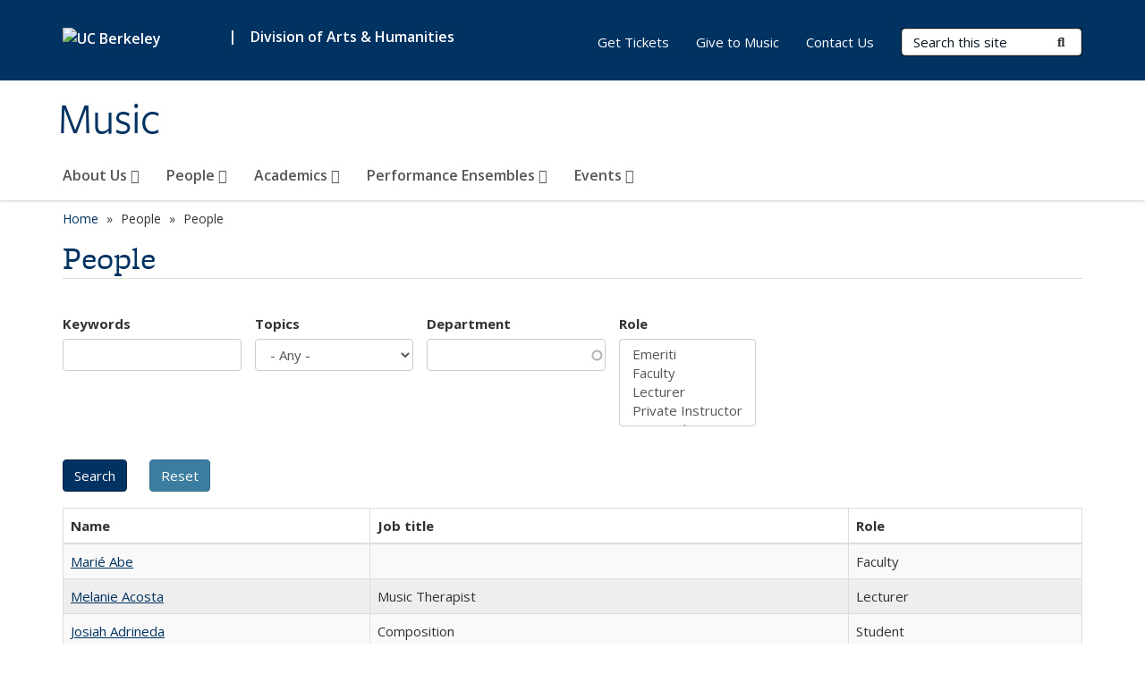

--- FILE ---
content_type: text/html; charset=utf-8
request_url: https://music.berkeley.edu/people/amalya-lehmann-2/
body_size: 9162
content:
<!DOCTYPE html>
<html lang="en" dir="ltr">
<head>
  <meta http-equiv="X-UA-Compatible" content="IE=edge" />
<meta http-equiv="Content-Type" content="text/html; charset=utf-8" />
<meta name="Generator" content="Drupal 7 (http://drupal.org)" />
<link rel="shortcut icon" href="https://music.berkeley.edu/profiles/openberkeley/themes/openberkeley_theme_brand/favicon.ico" type="image/vnd.microsoft.icon" />
<meta name="viewport" content="width=device-width, initial-scale=1.0" />
  <meta name="twitter:dnt" content="on">
  <title>People | Music</title>
  <link type="text/css" rel="stylesheet" href="https://music.berkeley.edu/sites/default/files/css/css_kShW4RPmRstZ3SpIC-ZvVGNFVAi0WEMuCnI0ZkYIaFw.css" media="all" />
<link type="text/css" rel="stylesheet" href="https://music.berkeley.edu/sites/default/files/css/css_TnnMw6Mh72mEvaDujXjSbFOpptbdTbtXwXrVO5d8QpM.css" media="all" />
<link type="text/css" rel="stylesheet" href="https://music.berkeley.edu/sites/default/files/css/css_VTJqEpJ_kbGhyWnq6E__HtNmim_pFNj_xmqT2CnuFyk.css" media="all" />
<link type="text/css" rel="stylesheet" href="https://music.berkeley.edu/sites/default/files/css/css_P7--I-hb0gcJsTQhFYqCt9Bbt--MYpgAtnA2MzSE2j8.css" media="screen" />
<link type="text/css" rel="stylesheet" href="https://music.berkeley.edu/sites/default/files/css/css_ComR9u66r4EDtgkpwS3Bb82cMZ1TzloCfBsuGIeTp-I.css" media="all" />
<link type="text/css" rel="stylesheet" href="https://music.berkeley.edu/sites/default/files/css/css_fTfJo-dPtzirDva2c_4irCYiTua1w5HvujwppmNQxcE.css" media="all" />
<link type="text/css" rel="stylesheet" href="https://music.berkeley.edu/sites/default/files/css/css_l0nY-aVTB09v9_xTUkXAdhv2Pm24M2ixkWW-la0gqA0.css" media="all" />
<link type="text/css" rel="stylesheet" href="https://music.berkeley.edu/sites/default/files/css/css_qpsIBcs9JSa7ccwyEmky_c737hDf6nNOZA81Rs9WHqg.css" media="print" />
<link type="text/css" rel="stylesheet" href="https://music.berkeley.edu/sites/default/files/css/css_vVHKxTM0GJ1H06xa3A56ODjmnaQjaHfKtNGjZ_0rAHQ.css" media="all" />
<link type="text/css" rel="stylesheet" href="//fonts.googleapis.com/css?family=Open+Sans:300italic,400italic,600italic,700italic,800italic,400,300,600,700,800" media="all" />
<link type="text/css" rel="stylesheet" href="//use.typekit.net/aeg3kye.css" media="all" />
  <script type="application/json" data-drupal-selector="drupal-settings-json">{"basePath":"\/","pathPrefix":"","setHasJsCookie":0,"ajaxPageState":{"theme":"openberkeley_theme_brand","theme_token":"QZxWyqUpcMcZ7hSAEhvcGFeXEfXsFI4cjkv_lYF2XZg","js":{"profiles\/openberkeley\/modules\/panopoly\/panopoly_widgets\/panopoly-widgets.js":1,"profiles\/openberkeley\/modules\/panopoly\/panopoly_widgets\/panopoly-widgets-spotlight.js":1,"profiles\/openberkeley\/modules\/openberkeley\/openberkeley_admin\/openberkeley_admin_siteimprove.js":1,"profiles\/openberkeley\/themes\/openberkeley_theme_base\/assets\/js\/bootstrap-accessibility.js":1,"profiles\/openberkeley\/modules\/contrib\/jquery_update\/replace\/jquery\/1.10\/jquery.min.js":1,"misc\/jquery-extend-3.4.0.js":1,"misc\/jquery-html-prefilter-3.5.0-backport.js":1,"misc\/jquery.once.js":1,"misc\/drupal.js":1,"misc\/drupal-settings-loader.js":1,"profiles\/openberkeley\/libraries\/bootstrap\/js\/bootstrap.min.js":1,"profiles\/openberkeley\/modules\/contrib\/jquery_update\/replace\/ui\/ui\/minified\/jquery.ui.core.min.js":1,"profiles\/openberkeley\/modules\/contrib\/jquery_update\/replace\/ui\/ui\/minified\/jquery.ui.widget.min.js":1,"profiles\/openberkeley\/modules\/contrib\/jquery_update\/replace\/ui\/ui\/minified\/jquery.ui.tabs.min.js":1,"profiles\/openberkeley\/modules\/contrib\/jquery_update\/replace\/ui\/ui\/minified\/jquery.ui.accordion.min.js":1,"misc\/form-single-submit.js":1,"profiles\/openberkeley\/modules\/panopoly\/panopoly_images\/panopoly-images.js":1,"profiles\/openberkeley\/modules\/contrib\/entityreference\/js\/entityreference.js":1,"profiles\/openberkeley\/modules\/openberkeley\/openberkeley_faq\/openberkeley_faq.js":1,"profiles\/openberkeley\/modules\/openberkeley\/openberkeley_portfolio\/openberkeley_portfolio.js":1,"profiles\/openberkeley\/modules\/openberkeley\/openberkeley_theme\/openberkeley_theme.js":1,"profiles\/openberkeley\/modules\/openberkeley\/openberkeley_twitter\/js\/openberkeley-twitter.js":1,"profiles\/openberkeley\/modules\/openberkeley\/openberkeley_wysiwyg_override\/js\/openberkeley-wysiwyg-override.js":1,"profiles\/openberkeley\/modules\/panopoly\/panopoly_magic\/panopoly-magic.js":1,"profiles\/openberkeley\/modules\/panopoly\/panopoly_theme\/js\/panopoly-accordion.js":1,"profiles\/openberkeley\/modules\/contrib\/caption_filter\/js\/caption-filter.js":1,"profiles\/openberkeley\/libraries\/maphilight\/jquery.maphilight.min.js":1,"profiles\/openberkeley\/libraries\/jquery.imagesloaded\/jquery.imagesloaded.min.js":1,"misc\/autocomplete.js":1,"profiles\/openberkeley\/modules\/contrib\/extlink\/js\/extlink.js":1,"profiles\/openberkeley\/themes\/radix\/assets\/js\/radix.script.js":1,"profiles\/openberkeley\/themes\/openberkeley_theme_base\/assets\/js\/openberkeley_theme_base.script.js":1,"profiles\/openberkeley\/themes\/openberkeley_theme_base\/assets\/js\/drupal-announce.js":1,"profiles\/openberkeley\/themes\/openberkeley_theme_brand\/assets\/js\/openberkeley_theme_brand.script.js":1},"css":{"modules\/system\/system.base.css":1,"modules\/system\/system.messages.css":1,"modules\/system\/system.theme.css":1,"misc\/ui\/jquery.ui.theme.css":1,"misc\/ui\/jquery.ui.accordion.css":1,"modules\/field\/theme\/field.css":1,"profiles\/openberkeley\/modules\/contrib\/mvpcreator_theme\/css\/mvpcreator-theme.css":1,"modules\/node\/node.css":1,"profiles\/openberkeley\/modules\/openberkeley\/openberkeley_brand_widgets\/css\/openberkeley-widgets-hero.css":1,"profiles\/openberkeley\/modules\/openberkeley\/openberkeley_brand_widgets\/css\/openberkeley-widgets-image.css":1,"profiles\/openberkeley\/modules\/openberkeley\/openberkeley_brand_widgets\/css\/openberkeley-widgets-modal.css":1,"profiles\/openberkeley\/modules\/openberkeley\/openberkeley_brand_widgets\/css\/openberkeley-widgets-promo.css":1,"profiles\/openberkeley\/modules\/openberkeley\/openberkeley_brand_widgets\/css\/openberkeley-widgets-thumbnail-list.css":1,"profiles\/openberkeley\/modules\/openberkeley\/openberkeley_faq\/openberkeley_faq.css":1,"profiles\/openberkeley\/modules\/openberkeley\/openberkeley_news\/openberkeley_news.css":1,"profiles\/openberkeley\/modules\/openberkeley\/openberkeley_people\/openberkeley_people.css":1,"profiles\/openberkeley\/modules\/openberkeley\/openberkeley_portfolio\/openberkeley_portfolio.css":1,"profiles\/openberkeley\/modules\/openberkeley\/openberkeley_pubs\/openberkeley_pubs.css":1,"profiles\/openberkeley\/modules\/openberkeley\/openberkeley_theme\/openberkeley-theme.css":1,"profiles\/openberkeley\/modules\/openberkeley\/openberkeley_search\/openberkeley_top_results\/openberkeley_top_results.css":1,"profiles\/openberkeley\/modules\/openberkeley\/openberkeley_wysiwyg_override\/css\/openberkeley-wysiwyg-override-list-properties.css":1,"profiles\/openberkeley\/modules\/panopoly\/panopoly_core\/css\/panopoly-dropbutton.css":1,"profiles\/openberkeley\/modules\/panopoly\/panopoly_magic\/css\/panopoly-magic.css":1,"profiles\/openberkeley\/modules\/panopoly\/panopoly_theme\/css\/panopoly-featured.css":1,"profiles\/openberkeley\/modules\/panopoly\/panopoly_theme\/css\/panopoly-accordian.css":1,"profiles\/openberkeley\/modules\/panopoly\/panopoly_theme\/css\/panopoly-layouts.css":1,"profiles\/openberkeley\/modules\/panopoly\/panopoly_widgets\/panopoly-widgets.css":1,"profiles\/openberkeley\/modules\/panopoly\/panopoly_widgets\/panopoly-widgets-spotlight.css":1,"profiles\/openberkeley\/modules\/panopoly\/panopoly_wysiwyg\/panopoly-wysiwyg.css":1,"profiles\/openberkeley\/modules\/contrib\/radix_layouts\/radix_layouts.css":1,"modules\/search\/search.css":1,"modules\/user\/user.css":1,"profiles\/openberkeley\/modules\/contrib\/extlink\/css\/extlink.css":1,"profiles\/openberkeley\/modules\/contrib\/views\/css\/views.css":1,"profiles\/openberkeley\/modules\/openberkeley\/openberkeley_widgets\/openberkeley_widgets.css":1,"profiles\/openberkeley\/modules\/contrib\/caption_filter\/caption-filter.css":1,"profiles\/openberkeley\/modules\/contrib\/ctools\/css\/ctools.css":1,"profiles\/openberkeley\/modules\/contrib\/panels\/css\/panels.css":1,"profiles\/openberkeley\/themes\/openberkeley_theme_brand\/assets\/css\/bootstrap-custom.css":1,"profiles\/openberkeley\/themes\/openberkeley_theme_base\/assets\/css\/bootstrap-accessibility.css":1,"profiles\/openberkeley\/themes\/openberkeley_theme_base\/assets\/css\/openberkeley_theme_base.style.css":1,"profiles\/openberkeley\/themes\/openberkeley_theme_brand\/assets\/css\/openberkeley_theme_brand.style.css":1,"profiles\/openberkeley\/themes\/openberkeley_theme_brand\/assets\/css\/brand_openberkeley_event.css":1,"profiles\/openberkeley\/themes\/openberkeley_theme_brand\/assets\/css\/brand_openberkeley_event_reg.css":1,"profiles\/openberkeley\/themes\/openberkeley_theme_brand\/assets\/css\/brand_openberkeley_news.css":1,"profiles\/openberkeley\/themes\/openberkeley_theme_brand\/assets\/css\/brand_openberkeley_portfolio.css":1,"profiles\/openberkeley\/themes\/openberkeley_theme_brand\/assets\/css\/brand_openberkeley_privatepages.css":1,"profiles\/openberkeley\/themes\/openberkeley_theme_brand\/assets\/css\/brand_openberkeley_pubs.css":1,"profiles\/openberkeley\/themes\/openberkeley_theme_brand\/assets\/css\/brand_openberkeley_people.css":1,"profiles\/openberkeley\/themes\/openberkeley_theme_brand\/assets\/css\/brand_openberkeley_search.css":1,"profiles\/openberkeley\/themes\/openberkeley_theme_brand\/assets\/css\/brand_openberkeley_faq.css":1,"profiles\/openberkeley\/themes\/openberkeley_theme_brand\/assets\/css\/print.css":1,"profiles\/openberkeley\/modules\/openberkeley\/openberkeley_theme\/openberkeley-theme-collapsible.css":1,"profiles\/openberkeley\/modules\/openberkeley\/openberkeley_wysiwyg_override\/css\/openberkeley-wysiwyg-override.css":1,"profiles\/openberkeley\/modules\/panopoly\/panopoly_images\/panopoly-images.css":1,"profiles\/openberkeley\/themes\/openberkeley_theme_base\/assets\/fonts\/fontawesome-v6\/css\/fontawesome.min.css":1,"profiles\/openberkeley\/themes\/openberkeley_theme_base\/assets\/fonts\/fontawesome-v6\/css\/brands.min.css":1,"profiles\/openberkeley\/themes\/openberkeley_theme_base\/assets\/fonts\/fontawesome-v6\/css\/solid.min.css":1,"profiles\/openberkeley\/themes\/openberkeley_theme_base\/assets\/fonts\/fontawesome-v6\/css\/v4-font-face.min.css":1,"\/\/fonts.googleapis.com\/css?family=Open+Sans:300italic,400italic,600italic,700italic,800italic,400,300,600,700,800":1,"\/\/use.typekit.net\/aeg3kye.css":1}},"CToolsModal":{"modalSize":{"type":"scale","width":".9","height":".9","addWidth":0,"addHeight":0,"contentRight":25,"contentBottom":75},"modalOptions":{"opacity":".55","background-color":"#FFF"},"animationSpeed":"fast","modalTheme":"CToolsModalDialog","throbberTheme":"CToolsModalThrobber"},"panopoly_magic":{"pane_add_preview_mode":"single"},"urlIsAjaxTrusted":{"\/people\/amalya-lehmann-2":true,"\/search\/node":true},"better_exposed_filters":{"views":{"openberkeley_people_search_view":{"displays":{"openberkeley_people_search_pane":{"filters":{"keywords":{"required":false},"topics":{"required":false},"dept":{"required":false},"role":{"required":false}}}}}}},"extlink":{"extTarget":0,"extClass":"ext","extLabel":"(link is external)","extImgClass":0,"extIconPlacement":"append","extSubdomains":0,"extExclude":"(music\\.berkeley\\.edu)","extInclude":"","extCssExclude":"map","extCssExplicit":"","extAlert":0,"extAlertText":"This link will take you to an external web site. We are not responsible for their content.","mailtoClass":"mailto","mailtoLabel":"(link sends e-mail)","extUseFontAwesome":false},"openberkeley_theme_base":{"disable_linearizable_tables":false,"file_link_icons":1}}</script>
<script type="text/javascript" src="https://music.berkeley.edu/sites/default/files/js/js_SJgtMdhzo0raDjyuHJR-mtSH_mzSDwMhzOyHsnAskDQ.js"></script>
<script type="text/javascript" src="https://music.berkeley.edu/sites/default/files/js/js_J1LDKrZlf6nq7Ka0onHwg3MUNfwG75SSQi30oTn81HA.js"></script>
<script type="text/javascript" src="https://music.berkeley.edu/sites/default/files/js/js_t9icEiX9XfItItxUHRe1u-5ygCUcZotCyMJjhxvZw5c.js"></script>
<script type="text/javascript" src="https://music.berkeley.edu/sites/default/files/js/js_uTxhkB9o-roJ2NSDAIOkHq5XrYUnnB55Yc1soV3-ouk.js"></script>
<script type="text/javascript" src="https://music.berkeley.edu/sites/default/files/js/js_dLmXSnakSlQtnZLfaN1SzmwinPEDYG7s4CVD6dWEOCk.js"></script>
</head>
<body class="html not-front not-logged-in no-sidebars page-people page-people-amalya-lehmann-2 region-content panel-layout-radix_boxton panel-region-contentmain no-slogan site-name-normal site-name-option-two" >
  <div id="skip-link" role="navigation" aria-label="Skip links">
    <a href="#main" class="element-invisible element-focusable">Skip to main content</a>
  </div>
      <header id="header" class="header">
  <div class="container">
    <div class="navbar navbar-default">
      <div class="home-branding">
        <a href="https://www.berkeley.edu" class="home-link"><div id="new-wordmark"><img src="/profiles/openberkeley/themes/openberkeley_theme_base/assets/images/logo-berkeley-white-2.svg" alt="UC Berkeley"></div></a>
                  <span id="parent-organization-wrapper"><span class="parent-org-divider">|</span><a href="https://artshumanities.berkeley.edu/" class="parent-organization" rel="noreferrer">Division of Arts &amp; Humanities</a></span>
              </div>
      <!-- Brand and toggle get grouped for better mobile display -->
      <button type="button" class="navbar-toggle collapsed" data-toggle="collapse" data-target="#navbar-collapse" aria-controls="navbar-collapse">
        <span class="sr-only">Toggle navigation</span>
        <span class="icon-bar"></span>
        <span class="icon-bar"></span>
        <span class="icon-bar"></span>
      </button>
      <div class="navbar-header">
        <div class="navbar-brand">
                    <div id="site-name-and-slogan">
                                      <!--Remove old wordmark-->
                            <div id="option-two">
                                          <div id="site-name">
                                      <a href="/" rel="home" title="Home">
                      Music                    </a>
                                  </div>
                                        </div>
                      </div>
        </div>
      </div> <!-- /.navbar-header -->

      <!-- Collect the nav links, forms, and other content for toggling -->
      <nav class="collapse navbar-collapse" id="navbar-collapse" aria-label="Primary">
                  <form class="search-form clearfix navbar-form navbar-right" role="search" aria-label="Sitewide search" action="/search/node" method="post" id="search-form--2" accept-charset="UTF-8"><div><div class="container-inline form-inline form-wrapper" id="edit-basic--2"><div class="form-item form-type-textfield form-item-keys form-group">
  <label class="element-invisible" for="edit-keys--2">Search Terms </label>
 <input placeholder="Search this site" class="form-control form-control form-text" type="text" id="edit-keys--2" name="keys" value="" size="20" maxlength="255" />
</div>
<button type="submit" id="edit-submit--2" name="op" value="Submit Search" class="form-submit btn btn-default btn-primary"><span class="fa fa-search"></span> <span class="button-text">Submit Search</span></button></div><input type="hidden" name="form_build_id" value="form-GeyU8pGD4Johe0AhEAKCZM_3zZVwB4ky9S3RQ090wNE" />
<input type="hidden" name="form_id" value="search_form" />
</div></form>                <div id="primary-nav">
                      <ul id="main-menu" class="menu nav navbar-nav">
              <li class="first expanded dropdown menu-link-about-us-"><a href="/about-us-0" title="" class="dropdown-toggle" data-toggle="dropdown" data-target="#">About Us <span class="fa fa-caret-down"></span></a><ul class="dropdown-menu"><li class="first leaf menu-link-history"><a href="/about-us/history">History</a></li>
<li class="leaf menu-link-news-and-announcements"><a href="/about-us/news-and-announcements">News and Announcements</a></li>
<li class="leaf menu-link-spaces-and-facilties"><a href="/about-us/spaces-and-facilities" title="">Spaces and Facilties</a></li>
<li class="leaf menu-link-instrument-collections"><a href="/about-us/instrument-collections" title="">Instrument Collections</a></li>
<li class="leaf menu-link-giving-to-music"><a href="/about-us/giving-music" title="">Giving to Music</a></li>
<li class="leaf menu-link-contact-us"><a href="/about-us/contact-us">Contact Us</a></li>
<li class="leaf menu-link-diversity-and-climate"><a href="/about-us/diversity-and-climate">Diversity and Climate</a></li>
<li class="leaf menu-link-job-opportunities"><a href="/about-us/job-opportunities">Job Opportunities</a></li>
<li class="last expanded dropdown-submenu menu-link-administration-"><a href="/about-us/business-and-finance" class="dropdown-toggle">Administration <span class="fa fa-caret-right"></span></a><ul class="dropdown-menu"><li class="first leaf menu-link-department-event-planning"><a href="/about-us/administration/department-event-planning">Department Event Planning</a></li>
<li class="leaf menu-link-faculty-financial-reports"><a href="/about-us/administration/faculty-financial-reports">Faculty Financial Reports</a></li>
<li class="leaf menu-link-moving-and-relocation"><a href="/about-us/administration/moving-and-relocation">Moving and Relocation</a></li>
<li class="leaf menu-link-payments"><a href="/about-us/administration/paying-speakers-vendors-and-other-guests">Payments</a></li>
<li class="leaf menu-link-policy-guides"><a href="/about-us/administration/policy-guides">Policy Guides</a></li>
<li class="leaf menu-link-purchasing-goods"><a href="/about-us/administration/purchasing-goods">Purchasing Goods</a></li>
<li class="leaf menu-link-purchasing-services"><a href="/about-us/administration/purchasing-services">Purchasing Services</a></li>
<li class="leaf menu-link-reimbursements"><a href="/about-us/administration/reimbursements">Reimbursements</a></li>
<li class="leaf menu-link-travel-and-lodging"><a href="/about-us/administration/booking-travel-and-lodging">Travel and Lodging</a></li>
<li class="last leaf menu-link-finance---frequently-asked-questions"><a href="/about-us/administration/finance-frequently-asked-questions">Finance - Frequently Asked Questions</a></li>
</ul></li>
</ul></li>
<li class="expanded dropdown menu-link-people-"><a href="/people-1" title="" class="dropdown-toggle" data-toggle="dropdown" data-target="#">People <span class="fa fa-caret-down"></span></a><ul class="dropdown-menu"><li class="first expanded dropdown-submenu menu-link-faculty-"><a href="/people/faculty" class="dropdown-toggle">Faculty <span class="fa fa-caret-right"></span></a><ul class="dropdown-menu"><li class="first last leaf menu-link-emeriti-faculty"><a href="/people/faculty/emeriti">Emeriti Faculty</a></li>
</ul></li>
<li class="leaf menu-link-lecturers-and-visiting-faculty"><a href="/people/lecturers-and-visiting-faculty">Lecturers and Visiting Faculty</a></li>
<li class="leaf menu-link-graduate-students"><a href="/people/graduate-students">Graduate Students</a></li>
<li class="leaf menu-link-staff"><a href="/people/staff">Staff</a></li>
<li class="last leaf menu-link-private-instructors"><a href="/people/private-instructors">Private Instructors</a></li>
</ul></li>
<li class="expanded dropdown menu-link-academics-"><a href="/academics" class="dropdown-toggle" data-toggle="dropdown" data-target="#">Academics <span class="fa fa-caret-down"></span></a><ul class="dropdown-menu"><li class="first expanded dropdown-submenu menu-link-undergraduate-studies-"><a href="/academics/undergraduate-studies" title="" class="dropdown-toggle">Undergraduate Studies <span class="fa fa-caret-right"></span></a><ul class="dropdown-menu"><li class="first leaf menu-link-major-requirements"><a href="/academics/undergraduate-studies/major-requirements">Major Requirements</a></li>
<li class="leaf menu-link-minor-requirements"><a href="/academics/undergraduate-studies/minor-requirements">Minor Requirements</a></li>
<li class="leaf menu-link-information-for-transfer-students"><a href="/academics/undergraduate-studies/information-transfer-students">Information for Transfer Students</a></li>
<li class="leaf menu-link-advising"><a href="/academics/undergraduate-studies/advising">Advising</a></li>
<li class="leaf menu-link-honors-program-in-music"><a href="/academics/undergraduate-studies/honors-program-music">Honors Program in Music</a></li>
<li class="expanded dropdown-submenu menu-link-courses-"><a href="/academics/undergraduate-studies/courses" class="dropdown-toggle">Courses <span class="fa fa-caret-right"></span></a><ul class="dropdown-menu"><li class="first last leaf menu-link-decal-classes"><a href="/academics/undergraduate-studies/courses/decal-classes">DeCal Classes</a></li>
</ul></li>
<li class="leaf menu-link-private-lessons-program"><a href="/academics/undergraduate-studies/private-lessons-program">Private Lessons Program</a></li>
<li class="leaf menu-link-advanced-harmony-placement-exam"><a href="/academics/undergraduate-studies/advanced-harmony-placement-exam">Advanced Harmony Placement Exam</a></li>
<li class="leaf menu-link-frequently-asked-questions"><a href="/academics/undergraduate-studies/frequently-asked-questions">Frequently Asked Questions</a></li>
<li class="leaf menu-link-performance-courses"><a href="/academics/undergraduate-studies/performance-courses">Performance Courses</a></li>
<li class="leaf menu-link-study-abroad"><a href="/academics/undergraduate-studies/study-abroad">Study Abroad</a></li>
<li class="last leaf menu-link-undergraduate-committee"><a href="/academics/undergraduate-studies/undergraduate-committee">Undergraduate Committee</a></li>
</ul></li>
<li class="expanded dropdown-submenu menu-link-graduate-studies-"><a href="/academics/graduate-studies" title="" class="dropdown-toggle">Graduate Studies <span class="fa fa-caret-right"></span></a><ul class="dropdown-menu"><li class="first leaf menu-link-apply-for-the-graduate-program"><a href="/academics/graduate-studies/apply-graduate-program">Apply for the Graduate Program</a></li>
<li class="leaf menu-link-current--previous-graduate-seminars"><a href="/academics/graduate-studies/graduate-seminars">Current &amp; Previous Graduate Seminars</a></li>
<li class="leaf menu-link-graduate-studies-in-composition"><a href="/graduate-studies-composition" title="">Graduate Studies in Composition</a></li>
<li class="leaf menu-link-graduate-studies-in-ethnomusicology"><a href="/academics/graduate-studies/graduate-studies-ethnomusicology">Graduate Studies in Ethnomusicology</a></li>
<li class="leaf menu-link-graduate-studies-in-musicology"><a href="/academics/graduate-studies/graduate-studies-musicology">Graduate Studies in Musicology</a></li>
<li class="last leaf menu-link-recent-graduates-and-dissertations"><a href="/academics/graduate-studies/recent-graduates">Recent Graduates and Dissertations</a></li>
</ul></li>
<li class="leaf menu-link-department-of-music-prizes"><a href="/academics/department-music-prizes">Department of Music Prizes</a></li>
<li class="last leaf menu-link-graduation"><a href="/academics/graduation">Graduation</a></li>
</ul></li>
<li class="expanded dropdown menu-link-performance-ensembles-"><a href="/performance-ensembles-0" title="" class="dropdown-toggle" data-toggle="dropdown" data-target="#">Performance Ensembles <span class="fa fa-caret-down"></span></a><ul class="dropdown-menu"><li class="first leaf menu-link-uc-berkeley-symphony-orchestra"><a href="/performance-ensembles/uc-berkeley-symphony-orchestra" title="">UC Berkeley Symphony Orchestra</a></li>
<li class="leaf menu-link-uc-berkeley-philharmonia-orchestra"><a href="/performance-ensembles/uc-berkeley-philharmonia-orchestra" title="">UC Berkeley Philharmonia Orchestra</a></li>
<li class="leaf menu-link-uc-berkeley-wind-ensemble"><a href="/performance-ensembles/uc-berkeley-wind-ensemble">UC Berkeley Wind Ensemble</a></li>
<li class="leaf menu-link-university-baroque-ensemble"><a href="/performance-ensembles/university-baroque-ensemble">University Baroque Ensemble</a></li>
<li class="leaf menu-link-berkeley-new-music-project-bnmp-featuring-eco-ensemble"><a href="/performance-ensembles/berkeley-new-music-project-bnmp-featuring-eco-ensemble" title="">Berkeley New Music Project (BNMP) featuring Eco Ensemble</a></li>
<li class="leaf menu-link-university-chorus"><a href="/performance-ensembles/university-chorus" title="">University Chorus</a></li>
<li class="leaf menu-link-uc-berkeley-chamber-chorus"><a href="/performance-ensembles/uc-berkeley-chamber-chorus">UC Berkeley Chamber Chorus</a></li>
<li class="leaf menu-link-university-gospel-chorus"><a href="/performance-ensembles/university-gospel-chorus" title="">University Gospel Chorus</a></li>
<li class="leaf menu-link-latin-american-and-caribbean-music-ensemble"><a href="https://music.berkeley.edu/latin-american-and-caribbean-music-ensemble" title="" rel="noreferrer">Latin American and Caribbean Music Ensemble</a></li>
<li class="leaf menu-link-african-music-ensemble"><a href="/performance-ensembles/african-music-ensemble" title="">African Music Ensemble</a></li>
<li class="leaf menu-link-jazz-and-improvisation"><a href="/performance-ensembles/jazz-and-improvisation">Jazz and Improvisation</a></li>
<li class="leaf menu-link-balinese-gamelan"><a href="/performance-ensembles/balinese-gamelan" title="">Balinese Gamelan</a></li>
<li class="last leaf menu-link-javanese-gamelan"><a href="/performance-ensembles/javanese-gamelan">Javanese Gamelan</a></li>
</ul></li>
<li class="last expanded dropdown menu-link-events-"><a href="/public-events" title="" class="dropdown-toggle" data-toggle="dropdown" data-target="#">Events <span class="fa fa-caret-down"></span></a><ul class="dropdown-menu"><li class="first leaf menu-link-calendar"><a href="https://events.berkeley.edu/music/" title="" rel="noreferrer">Calendar</a></li>
<li class="leaf menu-link-evenings--weekends"><a href="https://events.berkeley.edu/music/all/search/ticketed%20events" title="" rel="noreferrer">Evenings &amp; Weekends</a></li>
<li class="leaf menu-link-noon-concerts"><a href="https://events.berkeley.edu/music/all/search/noon%20concert" title="" rel="noreferrer">Noon Concerts</a></li>
<li class="leaf menu-link-music-studies-colloquium"><a href="https://events.berkeley.edu/music/all/search/music%20studies%20colloquium" title="" rel="noreferrer">Music Studies Colloquium</a></li>
<li class="last leaf menu-link-composition-colloquium"><a href="https://events.berkeley.edu/music/all/search/composition%20colloquium" title="" rel="noreferrer">Composition Colloquium</a></li>
</ul></li>
            </ul>
                  </div>
        <div id="secondary-nav">
          <div class="container">
            <div class="secondary-nav-quick-links-wrapper">
                              <h2 class="visible-xs visible-sm">Secondary navigation</h2>
                <ul id="secondary-menu" class="menu nav navbar-nav navbar-right">
                  <li class="first leaf menu-link-get-tickets"><a href="https://secure-tickets.berkeley.edu/events?k=Music%20Department" title="" rel="noreferrer">Get Tickets</a></li>
<li class="leaf menu-link-give-to-music"><a href="/about-us/giving-music" title="">Give to Music</a></li>
<li class="last leaf menu-link-contact-us"><a href="/about-us/contact-us" title="">Contact Us</a></li>

                                  </ul>
                          </div>
          </div>
        </div>
      </nav><!-- /.navbar-collapse -->
    </div><!-- /.navbar -->
  </div> <!-- /.container -->
</header>

<div id="main-wrapper" class="main-wrapper ">
  <nav id="pre-content" class="container" aria-label="Breadcrumbs">
    <div class="row">
      <div class="col-md-12">
                  <div id="breadcrumb" class="visible-desktop">
            <div class="item-list"><ul class="breadcrumb"><li class="first"><a href="/home">Home</a></li>
<li><span >People</span></li>
<li class="last">People</li>
</ul></div>          </div>
              </div>
    </div>
  </nav> <!-- /#pre-content -->
  <div id="main" role="main" tabIndex="-1">
    <div id="title-pre-content" class="container">
      <div class="row">
        <div class="col-md-12">
                  <div class="page-title">
            <div class="container">
              <h1 class="title">People</h1>
            </div>
          </div>
                  <div id="page-header">
                                        </div>
        </div>
      </div>
    </div> <!-- /#title-pre-content -->
        <div id="main-content" class="container">
          <div id="content" class="col-md-12">
        <div class="main">
          <div id="main-inner">
              <div class="region region-content">
    
<div class="panel-display boxton clearfix radix-boxton" >

  <div class="container-fluid">
    <div class="row">
      <div class="col-md-12 radix-layouts-content panel-panel">
        <div class="panel-panel-inner">
          <div class="panel-pane pane-views-panes pane-openberkeley-people-search-view-openberkeley-people-search-pane"  >
  
      
  
  <div class="pane-content">
    <div class="view view-openberkeley-people-search-view view-id-openberkeley_people_search_view view-display-id-openberkeley_people_search_pane view-dom-id-f6b202eabee3084c2da7323caef11581 openberkeley-views-table">
        
      <div class="view-filters">
      <form action="/people/amalya-lehmann-2" method="get" id="views-exposed-form-openberkeley-people-search-view-openberkeley-people-search-pane" accept-charset="UTF-8"><div><div class="views-exposed-form">
  <div class="views-exposed-widgets clearfix">
          <div id="edit-keywords-wrapper" class="views-exposed-widget views-widget-filter-search_api_views_fulltext">
                  <label for="edit-keywords">
            Keywords          </label>
                        <div class="views-widget">
          <div class="form-item form-type-textfield form-item-keywords form-group">
 <input class="form-control form-text" type="text" id="edit-keywords" name="keywords" value="" size="20" maxlength="128" />
</div>
        </div>
              </div>
          <div id="edit-topics-wrapper" class="views-exposed-widget views-widget-filter-field_openberkeley_topics">
                  <label for="edit-topics">
            Topics          </label>
                        <div class="views-widget">
          <div class="form-item form-type-select form-item-topics form-group">
 <select class="form-control form-select" id="edit-topics" name="topics"><option value="All" selected="selected">- Any -</option><option value="24">Emeriti</option><option value="15">Faculty</option><option value="22">Graduate Students</option><option value="21">Lecturer</option><option value="18">Music 167</option><option value="17">Music 168</option></select>
</div>
        </div>
              </div>
          <div id="edit-dept-wrapper" class="views-exposed-widget views-widget-filter-field_openberkeley_person_dept">
                  <label for="edit-dept">
            Department          </label>
                        <div class="views-widget">
          <div class="form-item form-type-textfield form-item-dept form-group">
 <input class="form-control form-text form-autocomplete" type="text" id="edit-dept" name="dept" value="" size="20" maxlength="128" /><input type="hidden" id="edit-dept-autocomplete" value="https://music.berkeley.edu/index.php?q=openberkeley_people/dept_autocomplete" disabled="disabled" class="autocomplete" />
</div>
        </div>
              </div>
          <div id="edit-role-wrapper" class="views-exposed-widget views-widget-filter-field_openberkeley_person_type">
                  <label for="edit-role">
            Role          </label>
                        <div class="views-widget">
          <div class="form-item form-type-select form-item-role form-group">
 <select multiple="multiple" name="role[]" class="form-control form-select" id="edit-role" size="4"><option value="23">Emeriti</option><option value="10">Faculty</option><option value="20">Lecturer</option><option value="25">Private Instructor</option><option value="13">Researcher</option><option value="11">Staff</option><option value="12">Student</option></select>
</div>
        </div>
              </div>
                    <div class="views-exposed-widget views-submit-button">
      <input type="submit" id="edit-submit-openberkeley-people-search-view" name="" value="Search" class="form-submit btn btn-default btn-primary" />    </div>
          <div class="views-exposed-widget views-reset-button">
        <input type="submit" id="edit-reset" name="op" value="Reset" class="form-submit btn btn-default" />      </div>
      </div>
</div>
</div></form>    </div>
  
  
      <div class="view-content">
      <div class="table-responsive">
  <table class="views-table cols-3 table table-striped table-bordered" >
               <thead>
        <tr>
                      <th class="views-field views-field-title" >
              Name            </th>
                      <th class="views-field views-field-field-openberkeley-person-title" >
              Job title            </th>
                      <th class="views-field views-field-field-openberkeley-person-type" >
              Role            </th>
                  </tr>
      </thead>
        <tbody>
              <tr class="odd views-row-first">
                      <td class="views-field views-field-title" >
              <a href="/people/mari%C3%A9-abe">Marié Abe</a>            </td>
                      <td class="views-field views-field-field-openberkeley-person-title" >
                          </td>
                      <td class="views-field views-field-field-openberkeley-person-type" >
              Faculty            </td>
                  </tr>
              <tr class="even">
                      <td class="views-field views-field-title" >
              <a href="/people/melanie-acosta">Melanie Acosta</a>            </td>
                      <td class="views-field views-field-field-openberkeley-person-title" >
              Music Therapist            </td>
                      <td class="views-field views-field-field-openberkeley-person-type" >
              Lecturer            </td>
                  </tr>
              <tr class="odd">
                      <td class="views-field views-field-title" >
              <a href="/people/josiah-adrineda">Josiah Adrineda</a>            </td>
                      <td class="views-field views-field-field-openberkeley-person-title" >
              Composition            </td>
                      <td class="views-field views-field-field-openberkeley-person-type" >
              Student            </td>
                  </tr>
              <tr class="even">
                      <td class="views-field views-field-title" >
              <a href="/people/jean-ahn">Jean Ahn</a>            </td>
                      <td class="views-field views-field-field-openberkeley-person-title" >
              Lecturer            </td>
                      <td class="views-field views-field-field-openberkeley-person-type" >
              Lecturer            </td>
                  </tr>
              <tr class="odd">
                      <td class="views-field views-field-title" >
              <a href="/people/scott-amendola">Scott Amendola</a>            </td>
                      <td class="views-field views-field-field-openberkeley-person-title" >
                          </td>
                      <td class="views-field views-field-field-openberkeley-person-type" >
              Private Instructor            </td>
                  </tr>
              <tr class="even">
                      <td class="views-field views-field-title" >
              <a href="/people/saagar-asnani">Saagar Asnani</a>            </td>
                      <td class="views-field views-field-field-openberkeley-person-title" >
              Musicology            </td>
                      <td class="views-field views-field-field-openberkeley-person-type" >
              Student            </td>
                  </tr>
              <tr class="odd">
                      <td class="views-field views-field-title" >
              <a href="/people/saagar-asnani-0">Saagar Asnani</a>            </td>
                      <td class="views-field views-field-field-openberkeley-person-title" >
              Musicology            </td>
                      <td class="views-field views-field-field-openberkeley-person-type" >
              Student            </td>
                  </tr>
              <tr class="even">
                      <td class="views-field views-field-title" >
              <a href="/people/hrabba-atladottir">Hrabba Atladottir</a>            </td>
                      <td class="views-field views-field-field-openberkeley-person-title" >
                          </td>
                      <td class="views-field views-field-field-openberkeley-person-type" >
              Private Instructor            </td>
                  </tr>
              <tr class="odd">
                      <td class="views-field views-field-title" >
              <a href="/people/jeanne-bamberger">Jeanne Bamberger</a>            </td>
                      <td class="views-field views-field-field-openberkeley-person-title" >
              Adjunct Professor            </td>
                      <td class="views-field views-field-field-openberkeley-person-type" >
              Lecturer            </td>
                  </tr>
              <tr class="even">
                      <td class="views-field views-field-title" >
              <a href="/people/chris-batterman-ch%C3%A1irez">Chris Batterman Cháirez</a>            </td>
                      <td class="views-field views-field-field-openberkeley-person-title" >
                          </td>
                      <td class="views-field views-field-field-openberkeley-person-type" >
              Faculty            </td>
                  </tr>
              <tr class="odd">
                      <td class="views-field views-field-title" >
              <a href="/people/louise-bidwell">Louise Bidwell</a>            </td>
                      <td class="views-field views-field-field-openberkeley-person-title" >
                          </td>
                      <td class="views-field views-field-field-openberkeley-person-type" >
              Private Instructor            </td>
                  </tr>
              <tr class="even">
                      <td class="views-field views-field-title" >
              <a href="/people/cynthia-black">Cynthia Black</a>            </td>
                      <td class="views-field views-field-field-openberkeley-person-title" >
                          </td>
                      <td class="views-field views-field-field-openberkeley-person-type" >
              Private Instructor            </td>
                  </tr>
              <tr class="odd">
                      <td class="views-field views-field-title" >
              <a href="/people/andrew-blanton">Andrew Blanton</a>            </td>
                      <td class="views-field views-field-field-openberkeley-person-title" >
              Composition            </td>
                      <td class="views-field views-field-field-openberkeley-person-type" >
              Student            </td>
                  </tr>
              <tr class="even">
                      <td class="views-field views-field-title" >
              <a href="/people/andrew-blanton-0">Andrew Blanton</a>            </td>
                      <td class="views-field views-field-field-openberkeley-person-title" >
              Composition            </td>
                      <td class="views-field views-field-field-openberkeley-person-type" >
              Student            </td>
                  </tr>
              <tr class="odd">
                      <td class="views-field views-field-title" >
              <a href="/people/brian-bond">Brian Bond</a>            </td>
                      <td class="views-field views-field-field-openberkeley-person-title" >
              Music of India            </td>
                      <td class="views-field views-field-field-openberkeley-person-type" >
              Lecturer            </td>
                  </tr>
              <tr class="even">
                      <td class="views-field views-field-title" >
              <a href="/people/christine-brandes">Christine Brandes</a>            </td>
                      <td class="views-field views-field-field-openberkeley-person-title" >
              Director, University Baroque Ensemble            </td>
                      <td class="views-field views-field-field-openberkeley-person-type" >
              Lecturer            </td>
                  </tr>
              <tr class="odd">
                      <td class="views-field views-field-title" >
              <a href="/people/christine-brandes-0">Christine Brandes</a>            </td>
                      <td class="views-field views-field-field-openberkeley-person-title" >
                          </td>
                      <td class="views-field views-field-field-openberkeley-person-type" >
              Private Instructor            </td>
                  </tr>
              <tr class="even">
                      <td class="views-field views-field-title" >
              <a href="/people/benjamin-brinner">Benjamin Brinner</a>            </td>
                      <td class="views-field views-field-field-openberkeley-person-title" >
              Professor, Ethnomusicology            </td>
                      <td class="views-field views-field-field-openberkeley-person-type" >
              Emeriti            </td>
                  </tr>
              <tr class="odd">
                      <td class="views-field views-field-title" >
              <a href="/people/kyle-bruckmann">Kyle Bruckmann</a>            </td>
                      <td class="views-field views-field-field-openberkeley-person-title" >
                          </td>
                      <td class="views-field views-field-field-openberkeley-person-type" >
              Private Instructor            </td>
                  </tr>
              <tr class="even views-row-last">
                      <td class="views-field views-field-title" >
              <a href="/people/carla-brunet">Carla Brunet</a>            </td>
                      <td class="views-field views-field-field-openberkeley-person-title" >
              Musicianship &amp; Music Therapy            </td>
                      <td class="views-field views-field-field-openberkeley-person-type" >
              Lecturer            </td>
                  </tr>
          </tbody>
  </table>
</div>
    </div>
  
      <div class="text-center"><div class="item-list"><ul class="pagination pager"><li class="pager-current active first"><span>1<span class="element-invisible"> of 9 Full listing: People (Current page)</span></span></li>
<li class="pager-item"><a title="Go to page 2" href="/people/amalya-lehmann-2?page=1">2<span class="element-invisible"> of 9 Full listing: People</span></a></li>
<li class="pager-item"><a title="Go to page 3" href="/people/amalya-lehmann-2?page=2">3<span class="element-invisible"> of 9 Full listing: People</span></a></li>
<li class="pager-item"><a title="Go to page 4" href="/people/amalya-lehmann-2?page=3">4<span class="element-invisible"> of 9 Full listing: People</span></a></li>
<li class="pager-item"><a title="Go to page 5" href="/people/amalya-lehmann-2?page=4">5<span class="element-invisible"> of 9 Full listing: People</span></a></li>
<li class="pager-item"><a title="Go to page 6" href="/people/amalya-lehmann-2?page=5">6<span class="element-invisible"> of 9 Full listing: People</span></a></li>
<li class="pager-item"><a title="Go to page 7" href="/people/amalya-lehmann-2?page=6">7<span class="element-invisible"> of 9 Full listing: People</span></a></li>
<li class="pager-item"><a title="Go to page 8" href="/people/amalya-lehmann-2?page=7">8<span class="element-invisible"> of 9 Full listing: People</span></a></li>
<li class="pager-item"><a title="Go to page 9" href="/people/amalya-lehmann-2?page=8">9<span class="element-invisible"> of 9 Full listing: People</span></a></li>
<li class="pager-next"><a title="Go to next page" href="/people/amalya-lehmann-2?page=1">next ›<span class="element-invisible"> Full listing: People</span></a></li>
<li class="pager-last last"><a title="Go to last page" href="/people/amalya-lehmann-2?page=8">last »<span class="element-invisible"> Full listing: People</span></a></li>
</ul></div></div>  
  
  
  
  
</div>  </div>

  
  </div>
        </div>
      </div>
    </div>
  </div>

</div><!-- /.boxton -->
  </div>
          </div>
        </div> <!-- /.main -->
      </div> <!-- /#content -->
                </div> <!-- /#main-content -->
  </div> <!-- role main -->
</div> <!-- /#main-wrapper -->

<footer id="footer" class="footer">
    <div id="footer-main">
    <div class="container">
              <div class="row">
          <div class="col-md-7">
                          <a href="https://www.berkeley.edu" rel="external" id="footer-logo">
                <img src="/profiles/openberkeley/themes/openberkeley_theme_brand/assets/images/logo-berkeley-gold.svg" alt="UC Berkeley" />
              </a>
            
                      </div>
          <div class="col-md-5">
            <div id="footer-main-first" class="clearfix">
                <div class="region region-footer">
    <div class="block block-menu block--">

      
  <div class="block__content">
    <ul class="nav nav-pills"><li class="first leaf menu-link-home"><a href="/home">Home</a></li>
<li class="leaf menu-link-credits"><a href="/credits">Credits</a></li>
<li class="last leaf menu-link-job-opportunities"><a href="/about-us/job-opportunities" title="">Job Opportunities</a></li>
</ul>  </div>
</div>
  </div>
            </div>
            <div id="footer-main-last" class="clearfix">
                          </div>
          </div>
        </div>
          </div>
  </div>
  <div id="footer-bottom">
    <div class="container">
      <div class="row">
              </div>
      <div class="row">
                  <div class="col-md-6">
            <ul class="openberkeley-list-unbullet">
                          <li id="openberkeley"><small><a href="https://open.berkeley.edu">Powered by Open Berkeley</a></small></li>
              <li id="accessibility-info"><small><a href="https://dap.berkeley.edu/get-help/report-web-accessibility-issue">Accessibility<span class="element-invisible"> Statement</span></a></small></li>
              <li id="nondiscrimination"><small><a href="https://ophd.berkeley.edu/policies-and-procedures/nondiscrimination-policy-statement">Nondiscrimination<span class="element-invisible"> Policy Statement</span></a></small></li>
              <li id="openberkeley-privacy-statement"><small><a href="https://open.berkeley.edu/privacy-statement">Privacy<span class="element-invisible"> Statement</span></a></small></li>
                                      <li class="copyright"><small>Copyright © 2026 UC Regents; all rights reserved
</small></li>
                        </ul>
          </div>
          <div class="col-md-6">
            <p><small class="back-to-top"><a href="#skip-link">Back to Top</a></small></p>
          </div>
              </div>
    </div>
  </div>
</footer>
  <script type="text/javascript" src="https://music.berkeley.edu/sites/default/files/js/js_i91eXA1hlQ19ij0gQj-5Pyt3dDwj7KAen7yCjk7GTzY.js"></script>
<script type="text/javascript" src="https://music.berkeley.edu/sites/default/files/js/js_lt1kI2u-wMEf8J8KYX6ak2cSk8aYuY7vOgFkCdX5-B0.js"></script>
</body>
</html>